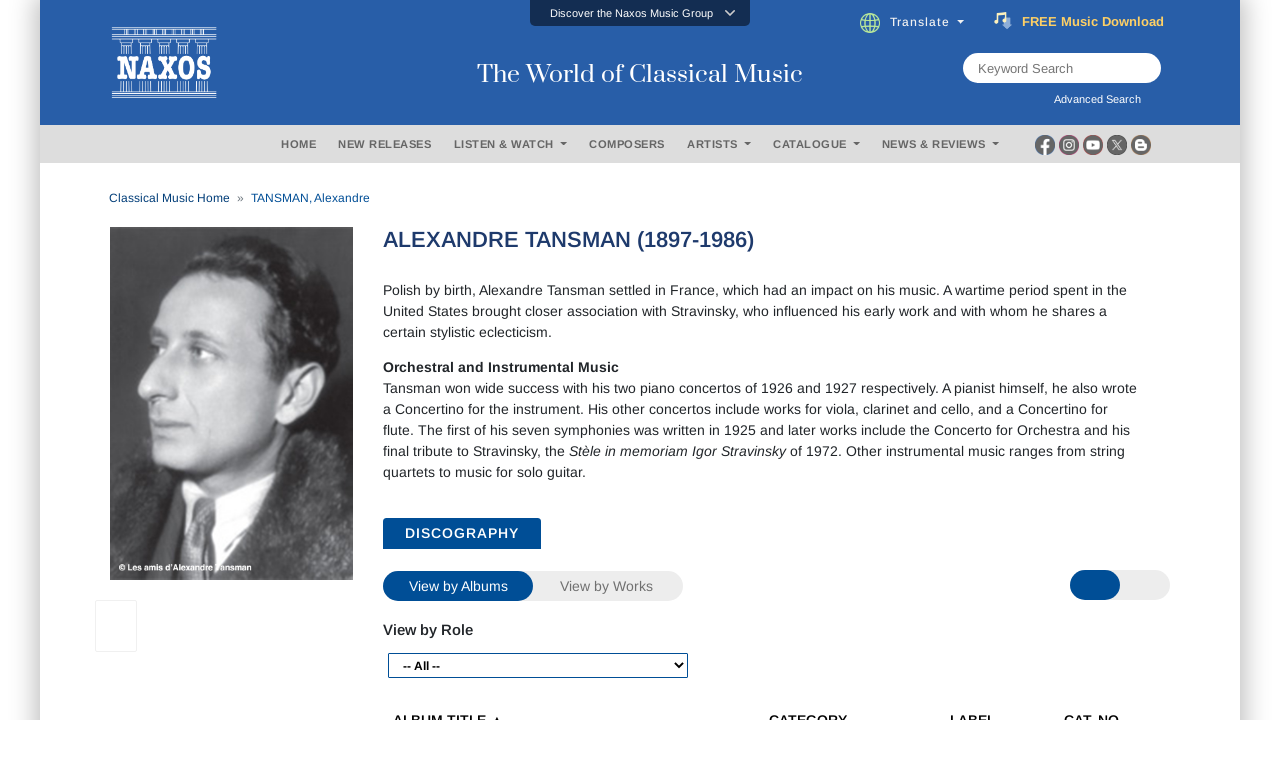

--- FILE ---
content_type: text/html; charset=utf-8
request_url: https://www.naxos.com/Bio/AjxGetRolesByPersonId
body_size: 344
content:
<option value="0">-- All --</option><option value="3">Classical Composer</option><option value="6">Lyricist</option>